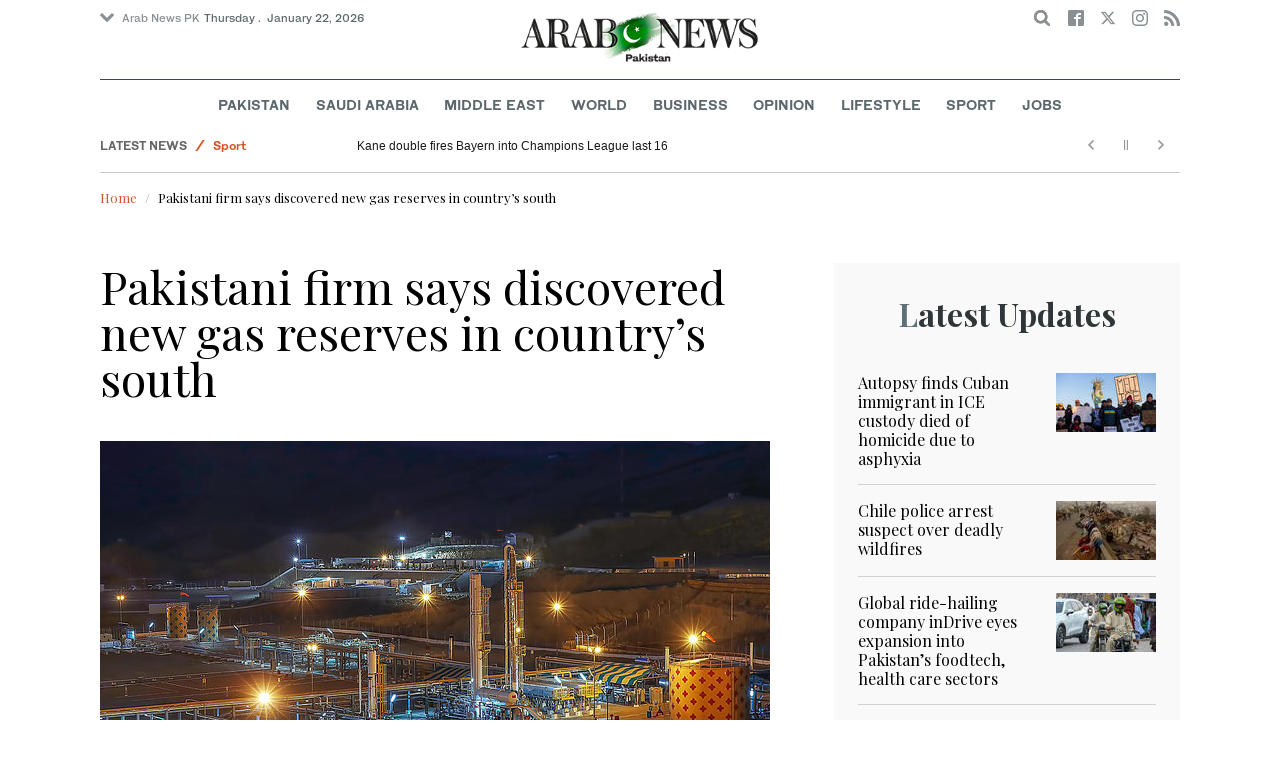

--- FILE ---
content_type: text/html; charset=utf-8
request_url: https://www.arabnews.pk/node/2229371/pakistan
body_size: 16550
content:
<!--60236--><!doctype html>
<html itemscope itemtype="http://schema.org/Webpage" class="no-js" lang="en" dir="ltr">

<head>
  <script async src="https://cdn.onthe.io/io.js/VLpTs7YbQBN4"></script>
  <meta http-equiv="X-UA-Compatible" content="IE=Edge,chrome=1" />
  <meta charset="utf-8" />
  <meta http-equiv="Content-Type" content="text/html; charset=utf-8" />
<link rel="shortcut icon" href="https://www.arabnews.pk/sites/default/files/index.png" type="image/png" />
<meta name="description" content="ISLAMABAD: An Islamabad-based petroleum exploration and lease company on Monday announced it has discovered gas reserves in the southern Pakistani province of Sindh that will “positively contribute” to mitigating the country’s energy demand and supply gap from indigenous resources. Oil and gas make up the largest portion of Pakistan’s imports and the cash-strapped South Asian" />
<meta name="abstract" content="Get the latest breaking news and headlines from the largest Arab News website. Get world news, sport news, business news, entertainment, lifestyle, video and photos." />
<meta name="rights" content="Arab News" />
<link rel="canonical" href="https://www.arabnews.pk/node/2229371/pakistan" />
<link rel="shortlink" href="https://arab.news/rq3r6" />
<meta http-equiv="content-language" content="en" />
<meta property="fb:app_id" content="331299401208963" />
<meta property="og:site_name" content="Arab News PK" />
<meta property="og:type" content="article" />
<meta property="og:title" content="Pakistani firm says discovered new gas reserves in country’s south" />
<meta property="og:url" content="https://arab.news/rq3r6" />
<meta property="og:description" content="ISLAMABAD: An Islamabad-based petroleum exploration and lease company on Monday announced it has discovered gas reserves in the southern Pakistani province of Sindh that will “positively contribute” to mitigating the country’s energy demand and supply gap from indigenous resources. Oil and gas make up the largest portion of Pakistan’s imports and the cash-strapped South Asian country has been hit with widespread gas blackouts after several failed attempts to buy gas from the expensive international spot market." />
<meta property="og:updated_time" content="2023-01-09T22:12:37+03:00" />
<meta property="og:image" content="https://www.arabnews.pk/sites/default/files/styles/660x371_watermarkpakistan/public/main-image/2023/01/09/3621286-1014383573.jpg?itok=CV__QQyJ" />
<meta property="og:image:url" content="https://www.arabnews.pk/sites/default/files/styles/660x371_watermarkpakistan/public/main-image/2023/01/09/3621286-1014383573.jpg?itok=CV__QQyJ" />
<meta name="twitter:card" content="summary_large_image" />
<meta name="twitter:site" content="@Arab_News" />
<meta name="twitter:site:id" content="69172612" />
<meta name="twitter:creator" content="@Arab_News" />
<meta name="twitter:creator:id" content="69172612" />
<meta name="twitter:title" content="Pakistani firm says discovered new gas reserves in country’s south" />
<meta name="twitter:url" content="https://arab.news/rq3r6" />
<meta name="twitter:description" content="ISLAMABAD: An Islamabad-based petroleum exploration and lease company on Monday announced it has discovered gas reserves in the southern Pakistani province of Sindh that will “positively contribute”" />
<meta name="twitter:image" content="https://www.arabnews.pk/sites/default/files/styles/660x371_watermarkpakistan/public/main-image/2023/01/09/3621286-1014383573.jpg?itok=CV__QQyJ" />
<meta property="article:published_time" content="2023-01-09T22:12:37+03:00" />
<meta property="article:modified_time" content="2023-01-09T22:12:37+03:00" />
<meta itemprop="name" content="Pakistani firm says discovered new gas reserves in country’s south" />
<meta itemprop="description" content="ISLAMABAD: An Islamabad-based petroleum exploration and lease company on Monday announced it has discovered gas reserves in the southern Pakistani province of Sindh that will “positively contribute” to mitigating the country’s energy demand and supply gap from indigenous resources. Oil and gas make up the largest portion of Pakistan’s imports and the cash-strapped South Asian country has been hit with widespread gas blackouts after several failed attempts to buy gas from the expensive international spot market." />
<meta itemprop="image" content="https://www.arabnews.pk/sites/default/files/styles/660x371_watermarksaudi/public/main-image/2023/01/09/3621286-1014383573.jpg?itok=6Me7C3F9" />
  <meta name="viewport" content="width=device-width, initial-scale=1.0" />
  <title>Pakistani firm says discovered new gas reserves in country’s south | Arab News PK</title>
  <link type="text/css" rel="stylesheet" href="https://www.arabnews.pk/sites/default/files/css/css_lQaZfjVpwP_oGNqdtWCSpJT1EMqXdMiU84ekLLxQnc4.css" media="all" />
<link type="text/css" rel="stylesheet" href="https://www.arabnews.pk/sites/default/files/css/css_BufjjoOnuJh6uJQVVMb4QWQv-KnWx_lG0GDvc10vDV0.css" media="all" />
<link type="text/css" rel="stylesheet" href="https://www.arabnews.pk/sites/default/files/css/css_UUNq-h4nXBp47kiN_tBve5abMjVNmcs-SogmBCp1EOo.css" media="all" />
<link type="text/css" rel="stylesheet" href="https://www.arabnews.pk/sites/default/files/css/css_S1iRH6pqoG9ST_lbfSWVGomZyltRnNkxe_nNTRnjQs0.css" media="all" />
  <script type="text/javascript" src="https://www.arabnews.pk/sites/all/modules/jquery_update/replace/jquery/1.7/jquery.min.js?v=1.7.2"></script>
<script type="text/javascript" src="https://www.arabnews.pk/misc/jquery-extend-3.4.0.js?v=1.7.2"></script>
<script type="text/javascript" src="https://www.arabnews.pk/misc/jquery-html-prefilter-3.5.0-backport.js?v=1.7.2"></script>
<script type="text/javascript" src="https://www.arabnews.pk/misc/jquery.once.js?v=1.2"></script>
<script type="text/javascript" src="https://www.arabnews.pk/misc/drupal.js?t819vn"></script>
<script type="text/javascript" src="https://www.arabnews.pk/sites/all/modules/jquery_update/replace/ui/external/jquery.cookie.js?v=67fb34f6a866c40d0570"></script>
<script type="text/javascript" src="https://www.arabnews.pk/sites/all/modules/jquery_update/replace/misc/jquery.form.min.js?v=2.69"></script>
<script type="text/javascript" src="https://www.arabnews.pk/sites/all/modules/dialog/misc/ajax.js?v=7.82"></script>
<script type="text/javascript" src="https://www.arabnews.pk/sites/all/modules/jquery_update/js/jquery_update.js?v=0.0.1"></script>
<script type="text/javascript" src="https://www.arabnews.pk/sites/all/modules/ajax_links_api/ajax_links_api.js?t819vn"></script>
<script type="text/javascript" src="https://www.arabnews.pk/sites/all/modules/fb_instant_articles/modules/fb_instant_articles_display/js/admin.js?t819vn"></script>
<script type="text/javascript">
<!--//--><![CDATA[//><!--
  window.most_article = function (period, folder_type) {
      jQuery.getJSON('https://www.arabnews.com/sites/default/files/'+folder_type+'/'+period+'.json?v='+(new Date).getTime(), function(data) {
        var _url ='https://www.arabnews.com/sites/default/files/'+folder_type+'/'+period+'.json';
          //console.log(_url);
          //console.log(data);
          var html="";
          jQuery.each(data.articles.list, function(i,item){
          var _number_view = "";
          if(folder_type == "mostread"){
            _number_view = item.pageviews;
          } else{
            _number_view = item.facebook;
          }
          var _nid_article =  item.url.split("/"); 
          var _img_public = item.type_article.split("public://");

          //console.log(_img_public);

          if(_img_public.length == 2){
            var _img_most = 'https://www.arabnews.com/sites/default/files/'+_img_public[1];
            
          } else if (_img_public.length == 1){
            var _img_most = item.type_article;
          }
          html +='<div class="object-item" data-nid="'+_nid_article[2]+'"><div class="media-object"><div class="media-object-section"><div class="media-object-img"><a href="'+item.url+'"><img title="'+item.page+'" alt="'+item.page+'" width="100" src="'+_img_most+'"></a></div><div class="meta-area"><span class="views-count  views-count-placeholder nid-'+_nid_article[2]+'"><i class="icomoon-icon icon-views"></i> <span>'+_number_view+'</span></span></div></div><div class="media-object-section"><h6 class="font-bold"><a href="'+item.url+'">'+item.page+'</a></h6></div></div>';
              if (i == 5){
              return false;
              }    
          });
          var _div_id ='#share_'+folder_type+'_'+period;
          jQuery(_div_id).append(html);
      });
    }
//--><!]]>
</script>
<script type="text/javascript" src="https://www.arabnews.pk/sites/all/modules/views_ajax_get/views_ajax_get.js?t819vn"></script>
<script type="text/javascript" src="https://www.arabnews.pk/sites/all/modules/views/js/base.js?t819vn"></script>
<script type="text/javascript" src="https://www.arabnews.pk/misc/progress.js?v=7.82"></script>
<script type="text/javascript" src="https://www.arabnews.pk/sites/all/modules/views/js/ajax_view.js?t819vn"></script>
<script type="text/javascript" src="https://www.arabnews.pk/sites/all/modules/gd_infinite_scroll/js/gd_infinite_scroll.js?t819vn"></script>
<script type="text/javascript" src="https://www.arabnews.pk/sites/all/modules/hide_submit/js/hide_submit.js?t819vn"></script>
<script type="text/javascript">
<!--//--><![CDATA[//><!--
jQuery.extend(Drupal.settings, {"basePath":"\/","pathPrefix":"","ajaxPageState":{"theme":"narabnewspk","theme_token":"FZg7vRBS7SktO0EBehnlF6hsOWOJM9GmxtjIPpku5s0","jquery_version":"1.7","js":{"sites\/all\/modules\/jquery_update\/replace\/jquery\/1.7\/jquery.min.js":1,"misc\/jquery-extend-3.4.0.js":1,"misc\/jquery-html-prefilter-3.5.0-backport.js":1,"misc\/jquery.once.js":1,"misc\/drupal.js":1,"sites\/all\/modules\/jquery_update\/replace\/ui\/external\/jquery.cookie.js":1,"sites\/all\/modules\/jquery_update\/replace\/misc\/jquery.form.min.js":1,"sites\/all\/modules\/dialog\/misc\/ajax.js":1,"sites\/all\/modules\/jquery_update\/js\/jquery_update.js":1,"sites\/all\/modules\/ajax_links_api\/ajax_links_api.js":1,"sites\/all\/modules\/fb_instant_articles\/modules\/fb_instant_articles_display\/js\/admin.js":1,"0":1,"sites\/all\/modules\/views_ajax_get\/views_ajax_get.js":1,"sites\/all\/modules\/views\/js\/base.js":1,"misc\/progress.js":1,"sites\/all\/modules\/views\/js\/ajax_view.js":1,"sites\/all\/modules\/gd_infinite_scroll\/js\/gd_infinite_scroll.js":1,"sites\/all\/modules\/hide_submit\/js\/hide_submit.js":1},"css":{"modules\/system\/system.base.css":1,"sites\/all\/modules\/ajax_links_api\/ajax_links_api.css":1,"sites\/all\/modules\/date\/date_api\/date.css":1,"sites\/all\/modules\/date\/date_popup\/themes\/datepicker.1.7.css":1,"sites\/all\/modules\/date\/date_repeat_field\/date_repeat_field.css":1,"sites\/all\/modules\/ckeditor\/css\/ckeditor.css":1,"sites\/all\/modules\/ctools\/css\/ctools.css":1,"sites\/all\/modules\/gd_infinite_scroll\/css\/gd_infinite_scroll.css":1,"sites\/all\/modules\/hide_submit\/css\/hide_submit.css":1,"sites\/all\/themes\/narabnewspk\/assets\/css\/app.css":1}},"ajax_links_api":{"selector":"#content","trigger":".ajax-link","negative_triggers":"#toolbar a","html5":0,"vpager":1},"viewsAjaxGet":["ticker"],"views":{"ajax_path":"\/views\/ajax","ajaxViews":{"views_dom_id:fd07a857d3fdce6f1adff3077df14cc0":{"view_name":"ticker","view_display_id":"block_1","view_args":"","view_path":"node\/2229371","view_base_path":"ticker-json","view_dom_id":"fd07a857d3fdce6f1adff3077df14cc0","pager_element":0}}},"urlIsAjaxTrusted":{"\/views\/ajax":true,"\/node\/2229371\/pakistan":true},"gd_infinite_scroll":{"1":{"img_path":"https:\/\/www.arabnews.pk\/sites\/all\/modules\/gd_infinite_scroll\/images\/ajax-loader.gif","name":"node_scroll","pager_selector":"ul.pager","next_selector":"li.pager-next a:first","content_selector":".view-id-full_content_display","items_selector":".cell","load_more":0,"load_more_markup":"\u003Cbutton class=\u0022load-more\u0022\u003ELoad more\u003C\/button\u003E","ajax_pager":0,"database_override":true,"url":"node\/*"}},"hide_submit":{"hide_submit_status":true,"hide_submit_method":"disable","hide_submit_css":"hide-submit-disable","hide_submit_abtext":"","hide_submit_atext":"","hide_submit_hide_css":"hide-submit-processing","hide_submit_hide_text":"Processing...","hide_submit_indicator_style":"expand-left","hide_submit_spinner_color":"#000","hide_submit_spinner_lines":12,"hide_submit_hide_fx":0,"hide_submit_reset_time":5000}});
//--><!]]>
</script>
  <!-- <link rel="stylesheet" media="print" src="/sites/all/themes/narabnewspk/assets/css/print_stylesheet.css" /> -->
  <script src="/sites/all/themes/narabnewspk/assets/js/Pageviews-2.0.js?afdeeasf"></script>
     
  <script type='text/javascript'>
    var d_site = d_site || '7E7526088960047A3792A35A';
  </script>
  <script src='//widget.privy.com/assets/widget.js'></script>
  
  <!-- Remove view count from pk-->
  <style type="text/css">
    .views-count-placeholder {
      display: none !important;
    }
  </style>
  <script>
    (function(w, d, s, l, i) {
      w[l] = w[l] || [];
      w[l].push({
        'gtm.start': new Date().getTime(),
        event: 'gtm.js'
      });
      var f = d.getElementsByTagName(s)[0],
        j = d.createElement(s),
        dl = l != 'dataLayer' ? '&l=' + l : '';
      j.async = true;
      j.src =
        'https://www.googletagmanager.com/gtm.js?id=' + i + dl;
      f.parentNode.insertBefore(j, f);
    })(window, document, 'script', 'dataLayer', 'GTM-K2V74X2');
  </script>
  <script type="text/javascript">
    !(function(p,l,o,w,i,n,g){
        if(!p[i]){
            p[i]=p[i]||[];
            p[i].push(i);
            p[i]=function(){(p[i].q=p[i].q||[]).push(arguments);};
            p[i].q=p[i].q||[];
            n=l.createElement(o);
            g=l.getElementsByTagName(o)[0];
            n.async=1;
            n.src=w;
            g.parentNode.insertBefore(n, g);
            n.onload = function() {
                window.l5plow.initTag('24', 1800, '', 'tracker.srmg-cdp.com');

                window.l5plow('enableFormTracking');
                window.l5plow('trackPageView');
            };
        }
    })(window, document, "script", "https://js.l5id.com/l5v3s.js", "l5track");
  </script>
  <script src="/srpc.js?ssss"></script>
  <!-- Start GPT Tag -->
  <script async="async" src="https://securepubads.g.doubleclick.net/tag/js/gpt.js"></script>
  <script>
    window.googletag = window.googletag || {
      cmd: []
    };
    var anchorSlot;

    function isMobileDevice() {
      return /Android|webOS|iPhone|iPod|BlackBerry|IEMobile|Opera Mini/i.test(navigator.userAgent);
    }
    googletag.cmd.push(function() {
      var isDesktop = !isMobileDevice() && window.innerWidth > 1024;
      var isTablet = window.innerWidth > 767 && window.innerWidth <= 1024;
      var isMobile = isMobileDevice();

      

      var topMapping = googletag.sizeMapping()
        .addSize([1080, 0], [
          [728, 90],
          [970, 90],
          [970, 250]
        ])
        .addSize([750, 400], [
          [728, 90],
          [970, 250],
          [970, 50]
        ])
        .addSize([470, 400], [
          [320, 50],
          [320, 100],
          [300, 100],
          [300, 50]
        ])
        .addSize([0, 0], [
          [320, 50],
          [320, 100],
          [300, 100],
          [320, 50]
        ])
        .build();

      var midMapping = googletag.sizeMapping()
        .addSize([1080, 0], [
          [300, 250],
          [336, 280],
          [300, 600],
          [160, 600]
        ])
        .addSize([750, 400], [
          [300, 250],
          [336, 280],
          [300, 600],
          [160, 600]
        ])
        .addSize([470, 400], [
          [300, 250],
          [336, 280],
          [250, 250],
          [200, 200]
        ])
        .addSize([0, 0], [
          [300, 250],
          [336, 280],
          [250, 250],
          [200, 200]
        ])
        .build();

      var bottomMapping = googletag.sizeMapping()
        .addSize([1080, 0], [
          [336, 280],[300, 250]
        ])
        .addSize([750, 400], [
          [250, 250],
          [300, 250],
          [336, 280]
        ])
        .addSize([470, 400], [
          [300, 250],
          [250, 250],
          [320, 100],
          [200, 200],
          [336, 280]
        ])
        .addSize([0, 0], [
          [320, 50],
          [250, 250],
          [200, 200],
          [320, 100],
          [336, 280]
        ])
        .build();

      googletag.defineSlot('/5910/Arabnewspk/Pakistan', [1, 1], 'div-gpt-ad-3341368-0').addService(googletag.pubads());

      googletag.defineOutOfPageSlot('/5910/Arabnewspk/Pakistan', 'div-gpt-ad-3341368-1')
        .addService(googletag.pubads());

      googletag.defineSlot('/5910/Arabnewspk/Pakistan', [
          [728, 90],
          [970, 90],
          [970, 250],
          [970, 90],
          [320, 50],
          [320, 100],
          [300, 100],
          [300, 50]
        ], 'div-gpt-ad-3341368-2')
        .defineSizeMapping(topMapping)
        .setTargeting('position', 'atf')
        .addService(googletag.pubads());

      googletag.defineSlot('/5910/Arabnewspk/Pakistan', [
          [300, 250],
          [336, 280],
          [300, 600],
          [160, 600],
          [250, 250],
          [200, 200]
        ], 'div-gpt-ad-3341368-3')
        .defineSizeMapping(midMapping)
        .setTargeting('position', 'Mid1')
        .addService(googletag.pubads());

      googletag.defineSlot('/5910/Arabnewspk/Pakistan', [
          [300, 250],
          [336, 280],
          [300, 600],
          [160, 600],
          [250, 250],
          [200, 200],
          ['Fluid']
        ], 'div-gpt-ad-3341368-4')
        .defineSizeMapping(midMapping)
        .setTargeting('position', 'Mid2')
        .addService(googletag.pubads());

      googletag.defineSlot('/5910/Arabnewspk/Pakistan', [
          [300, 250],
          [250, 250],
          [336, 280],
          [320, 50],
          [320, 100],
          [200, 200],
          ['Fluid']
        ], 'div-gpt-ad-3341368-5')
        .defineSizeMapping(bottomMapping)
        .setTargeting('position', 'btf')
        .addService(googletag.pubads());


      if (document.body.clientWidth <= 1024) {
        anchorSlot = googletag.defineOutOfPageSlot(
          '/5910/Arabnewspk/business', googletag.enums.OutOfPageFormat.BOTTOM_ANCHOR);
      }
      if (anchorSlot) {
        anchorSlot
          .setTargeting('Page', 'Pakistan')
          .addService(googletag.pubads());
      }

      // Configure page-level targeting.
      googletag.pubads().setTargeting('Page', ['Article']);
      googletag.pubads().setTargeting('url', [window.location.pathname]);
      googletag.pubads().enableLazyLoad({
        // Fetch slots within 2 viewports.
        fetchMarginPercent: 200,
        // Render slots within 1 viewports.
        renderMarginPercent: 100,
        mobileScaling: 2.0
      });
            var ppid = '3b6722888723c825965546f8ca1c5bc03ebc45bcae577a194129319000ad0156';
      googletag.pubads().setPublisherProvidedId(ppid);
      googletag.pubads().enableSingleRequest();
      googletag.pubads().collapseEmptyDivs();
      googletag.pubads().setCentering(true);
      googletag.enableServices();
    });

    // networkCode is provided
    window.googletag = window.googletag || {
      cmd: []
    };
    googletag.secureSignalProviders = googletag.secureSignalProviders || [];
    googletag.secureSignalProviders.push({
      networkCode: "5910",
      collectorFunction: () => {
        // ...custom signal generation logic...
        return Promise.resolve("signal");
      },
    });
  </script>
  <script async src="//pahter.tech/c/arabnews.pk.js"></script>
  <script async src="https://serving.srmg.com/player/srmgads.js"></script>
  <script data-playerPro="current">(function(){var s=document.querySelector('script[data-playerPro="current"]');s.removeAttribute("data-playerPro");(playerPro=window.playerPro||[]).push({id:"vzQlgZN6vogT",after:s});})();</script>
</head>

<body class="html not-front not-logged-in no-sidebars page-node page-node- page-node-2229371 node-type-rbitem domain-www-arabnews-pk" >
  <!-- Google Tag Manager (noscript) -->
  <noscript><iframe src="https://www.googletagmanager.com/ns.html?id=GTM-K2V74X2" height="0" width="0" style="display:none;visibility:hidden"></iframe></noscript>
  <!-- End Google Tag Manager (noscript) -->
  <div id="main-wrap">

    <div id='div-gpt-ad-3341368-0'>
      <script>
        googletag.cmd.push(function() {
          onDvtagReady(function () { googletag.display('div-gpt-ad-3341368-0'); });
        });
      </script>
    </div>

    <div id='div-gpt-ad-3341368-1'>
      <script>
        googletag.cmd.push(function() {
          onDvtagReady(function () { googletag.display('div-gpt-ad-3341368-1'); });
        });
      </script>
    </div>
    <div canvas="container">
      <div class="container">
        <div id="sb-blocker"></div>
                <script>
  jQuery.ajax({
    url: '/views/ajax',
    type: 'post',
    data: {
      view_name: 'ticker',
      view_display_id: 'block_2', //your display id
      view_args: {}, // your views arguments
    },
    dataType: 'json',
    success: function(response) {
      if (response[1] !== undefined) {
        jQuery('.break-news-header').append(response[1].data);
        // Drupal.attachBehaviors();
        //  Drupal.attachBehaviors($('#raayleft'), Drupal.settings);
      }

    },
    complete: function() {
      // jQuery(".author-slick").slick("getSlick").refresh();
    }
  });
</script>
<header id="main-header">
  <div id="sticky-header-waypoint">
    <div class="break-news-header show-for-large">
          </div>
    <div class="sticky-header-spacer"></div>
    <div class="main-header-before show-for-medium">
      <div class="grid-container">
        <div class="grid-x grid-margin-x">
          <div class="cell shrink show-for-medium-only">
            <button class="toggle-nav-panel" type="button" aria-label="Menu" aria-controls="navigation"><i class="icomoon-icon icon-hamburger"></i></button>
          </div>
          <div class="cell auto">
            <div class="dropdown-wrapper">
              <button class="dropdown button small" type="button"><i class="icomoon-icon icon-arrow-down"></i>Arab News PK</button>
              <div class="dropdown-menu">
                <ul class="menu vertical">
                  <li><a href="http://www.arabnews.com/">Arab News</a></li>
                  <li><a href="http://www.arabnews.jp/">Arab News JP</a></li>
                  <li><a href="https://www.arabnews.fr/">Arab News FR</a></li>
                </ul>
              </div>
            </div>
            <div class="current-date">
               <time>Thursday .  January 22, 2026 </time>            </div>
          </div>
          <div class="cell shrink">
            <div class="text-right">
              <div class="holder-area">
                <div class="search-area">
                  <form class="searchbox" action="/node/2229371/pakistan" method="post" id="search-block-form" accept-charset="UTF-8"><div><div class="container-inline">
      <h2 class="element-invisible">Search form</h2>
    <div class="form-item form-type-textfield form-item-search-block-form">
  <label class="element-invisible" for="edit-search-block-form--2">Search </label>
 <input title="Enter the terms you wish to search for." placeholder="Search here ..." class="searchbox-input form-text" onkeyup="buttonUp();" type="text" id="edit-search-block-form--2" name="search_block_form" value="" size="15" maxlength="128" />
</div>
<div class="form-actions form-wrapper" id="edit-actions"><input class="searchbox-submit form-submit" type="submit" id="edit-submit" name="op" value="" /><span class="searchbox-icon"><i class="icomoon-icon icon-search"></i></span></div><input type="hidden" name="form_build_id" value="form-k80tnd6FYhDt6DhIhVsY3UvhwosB1WecNl19Y_8Z6wI" />
<input type="hidden" name="form_id" value="search_block_form" />
</div>
</div></form>                </div>
              </div>
              <div class="socials-area">
                <div class="socials-btns">
                  <a href="https://www.facebook.com/arabnewspk/" class="social-btn facebook-btn-hover" target="_blank"><i class="icomoon-icon icon-facebook"></i></a>
                  <a href="https://twitter.com/arabnewspk/" class="social-btn twitter-btn-hover" target="_blank"><i class="icomoon-icon icon-twitter"></i></a>
                  <a href="https://www.instagram.com/arabnewspk/" class="social-btn instagram-btn-hover" target="_blank"><i class="icomoon-icon icon-instagram"></i></a>
                  <!-- <a href="https://plus.google.com/+arabnews" class="social-btn"><i class="icomoon-icon icon-googleplus"></i></a> -->
                  <a href="/rss" class="social-btn" target="_blank"><i class="icomoon-icon icon-rss"></i></a>
                </div>
              </div>
            </div>
          </div>
        </div>
      </div>
    </div>

    <div class="main-header-inner show-for-medium">
      <div class="grid-container">
        <div class="grid-x grid-margin-x align-center">
          <div class="cell shrink">
            <div class="logo">
              <a href="/"><img src="/sites/all/themes/narabnewspk/assets/img/logo-pk.png?sdsa" alt="Logo"></a>
            </div>
            <div class="banner">
              Pakistan Edition
            </div>
          </div>
        </div>
      </div>
    </div>
    <div id="area-to-stick">
      <div class="grid-x gutters-1x align-justify align-middle">
        <div class="cell shrink hide-for-large">
          <button class="toggle-nav-panel" type="button" aria-label="Menu" aria-controls="navigation"><i class="icomoon-icon icon-hamburger"></i></button>
        </div>
        <div class="cell shrink">
          <div class="logo">
            <a href="/"><img src="/sites/all/themes/narabnewspk/assets/img/logo-pk-no-txt.png" alt="Logo"></a>
          </div>
          <div class="banner">Pakistan Edition</div>
        </div>
        <div class="cell auto show-for-large">
          <nav class="nav-container">
            <ul class="menu align-center show-for-medium"><li class="first leaf saudi-arabia-theme-bg-hover menu-17541"><a href="/Pakistan">Pakistan</a></li>
<li class="leaf middle-east-theme-bg-hover menu-17546"><a href="/saudiarabia">Saudi Arabia</a></li>
<li class="leaf menu-17651"><a href="/middleeast">Middle East</a></li>
<li class="leaf world-theme-bg-hover menu-17551"><a href="/world">World</a></li>
<li class="leaf economy-theme-bg-hover menu-17556"><a href="/economy">Business</a></li>
<li class="leaf menu-17631"><a href="/opinion">Opinion</a></li>
<li class="leaf lifestyle-theme-bg-hover menu-17586"><a href="/lifestyle">Lifestyle</a></li>
<li class="leaf sports-theme-bg-hover menu-17581"><a href="/sport">Sport</a></li>
<li class="last leaf menu-17681"><a href="http://careers.arabnews.com">Jobs</a></li>
</ul>          </nav>
        </div>
        <div class="cell shrink">
          <div class="subheader-block text-right">
            <div class="holder-area">
              <div class="search-area">
                <form class="searchbox" action="/node/2229371/pakistan" method="post" id="search-block-form--2" accept-charset="UTF-8"><div><div class="container-inline">
      <h2 class="element-invisible">Search form</h2>
    <div class="form-item form-type-textfield form-item-search-block-form">
  <label class="element-invisible" for="edit-search-block-form--4">Search </label>
 <input title="Enter the terms you wish to search for." placeholder="Search here ..." class="searchbox-input form-text" onkeyup="buttonUp();" type="text" id="edit-search-block-form--4" name="search_block_form" value="" size="15" maxlength="128" />
</div>
<div class="form-actions form-wrapper" id="edit-actions--2"><input class="searchbox-submit form-submit" type="submit" id="edit-submit--2" name="op" value="" /><span class="searchbox-icon"><i class="icomoon-icon icon-search"></i></span></div><input type="hidden" name="form_build_id" value="form-eXDHQPiQG7tFPXEv3ctkcb_OnbQglTaxB6GjkHWWyF0" />
<input type="hidden" name="form_id" value="search_block_form" />
</div>
</div></form>              </div>
            </div>
            <div class="socials-area show-for-medium">
              <div class="socials-btns">
                <a href="https://www.facebook.com/arabnewspk" class="social-btn facebook-btn-hover" target="_blank"><i class="icomoon-icon icon-facebook"></i></a>
                <a href="https://twitter.com/arabnewspk" class="social-btn twitter-btn-hover" target="_blank"><i class="icomoon-icon icon-twitter"></i></a>
                <a href="https://www.instagram.com/arabnewspk" class="social-btn instagram-btn-hover" target="_blank"><i class="icomoon-icon icon-instagram"></i></a>
                <!--  <a href="https://plus.google.com/+arabnews" class="social-btn"><i class="icomoon-icon icon-googleplus"></i></a> -->
                <a href="/rss" class="social-btn" target="_blank"><i class="icomoon-icon icon-rss"></i></a>
              </div>
            </div>
          </div>
        </div>
      </div>
    </div>
    <div id="sticky-header" canvas="">
      <div class="ad-block ad-block-header block-wrapper show-for-large" id="leaderboard" data-duration="2">
        <div class="block-wrapper__content">
          <div class="ad-block__holder small text-center">
          
              
          <script>
            if (!isMobileDevice()) {
                document.write("<div id='div-gpt-ad-3341368-2'></div>");
                  googletag.cmd.push(function() { 
                      onDvtagReady(function () { googletag.display('div-gpt-ad-3341368-2'); }); 
                  });
              }
        
          </script>
  
          </div>
        </div>
      </div>
      <!-- STICKY TOP AD -->
      <div class="ad-block ad-block-header block-wrapper hide-for-large" id="leaderboardSm" data-duration="2">
        <div class="block-wrapper__content">
          <div class="ad-block__holder small text-center">
                <script>
                  if (isMobileDevice()) {
                document.write("<div id='div-gpt-ad-3341368-2'></div>");
                  googletag.cmd.push(function() { 
                      onDvtagReady(function () { googletag.display('div-gpt-ad-3341368-2'); }); 
                  });
              }
        
                </script>

          </div>
        </div>
      </div>
    </div>
    <div class="break-news-header show-for-medium-only">
          </div>
    <div class="main-header-after show-for-large">
      <div class="grid-container">
        <div class="grid-x grid-margin-x">
          <div class="cell">
            <nav class="nav-container">
              <ul class="menu align-center show-for-medium"><li class="first leaf saudi-arabia-theme-bg-hover menu-17541"><a href="/Pakistan">Pakistan</a></li>
<li class="leaf middle-east-theme-bg-hover menu-17546"><a href="/saudiarabia">Saudi Arabia</a></li>
<li class="leaf menu-17651"><a href="/middleeast">Middle East</a></li>
<li class="leaf world-theme-bg-hover menu-17551"><a href="/world">World</a></li>
<li class="leaf economy-theme-bg-hover menu-17556"><a href="/economy">Business</a></li>
<li class="leaf menu-17631"><a href="/opinion">Opinion</a></li>
<li class="leaf lifestyle-theme-bg-hover menu-17586"><a href="/lifestyle">Lifestyle</a></li>
<li class="leaf sports-theme-bg-hover menu-17581"><a href="/sport">Sport</a></li>
<li class="last leaf menu-17681"><a href="http://careers.arabnews.com">Jobs</a></li>
</ul>            </nav>
          </div>
        </div>
      </div>
    </div>

    
    
  </div>
</header>
        <script type="application/ld+json">
  {"@context":"http:\/\/schema.org","@type":"NewsArticle","mainEntityOfPage":{"@type":"WebPage","@id":"https:\/\/www.arabnews.pk\/node\/2229371"},"url":"https:\/\/www.arabnews.pk\/node\/2229371","potentialAction":{"@type":"SearchAction","target":"https:\/\/www.arabnews.com\/search\/site\/{search_term_string}","query-input":"required name=search_term_string"},"headline":"Pakistani firm says discovered new gas reserves in country\u2019s south","articleBody":"\u003Cp\u003E\r\n\tISLAMABAD: An Islamabad-based petroleum exploration and lease company on Monday announced it has discovered gas reserves in the southern Pakistani province of Sindh that will \u201cpositively contribute\u201d to mitigating the country\u2019s energy demand and supply gap from indigenous resources.\u003C\/p\u003E\r\n\r\n\u003Cp\u003E\r\n\tOil and gas make up the largest portion of Pakistan\u2019s imports and the cash-strapped South Asian country has been hit with widespread gas blackouts after several failed attempts to buy gas from the expensive international spot market.\u003C\/p\u003E\r\n\r\n\u003Cp\u003E\r\n\tPakistan tried to get a long-term deal at more reasonable prices, but that hasn\u2019t materialized, according to Bloomberg. Local media has also reported that oil supplies remain tenuous owing to difficulties in paying for imports.\u003C\/p\u003E\r\n\r\n\u003Cp\u003E\r\n\tIn a statement shared with the Pakistan Stock Exchange (PSX) on Monday, the Mari Petroleum Company Limited, an integrated exploration and production company that is operating the country\u2019s second-largest gas reservoir, said it had discovered reserves in Sindh\u2019s Ghotki district as a result of its exploratory efforts.\u003C\/p\u003E\r\n\r\n\u003Cp\u003E\r\n\t\u201cMari Petroleum Company Limited (MPCL), the Operator of Mari Development \u0026amp; Production Lease (Mari D\u0026amp;PL) with 100 percent working interest, is pleased to announce a gas discovery resulting from its exploratory efforts at Mari Ghazij-1 Exploration Well, drilled in Mari D\u0026amp;PL, located in District Ghotki, Sindh Province,\u201d the statement read.\u003C\/p\u003E\r\n\r\n\u003Cp\u003E\r\n\t\u201cThe said discovery in Mari D\u0026amp;PL shows the commitment of MPCL to exploit the hydrocarbon (HC) potential of the Lease and aggressive exploration strategy. It has opened a new avenue and will positively contribute to mitigating energy demand and supply gap from indigenous resources and will add to the hydrocarbon reserves base of MPCL and the Country.\u201d\u003C\/p\u003E\r\n\r\n\u003Cp\u003E\r\n\tLast month, the Oil \u0026amp; Gas Development Company Limited (OGDCL), a leading Pakistani exploration and production firm, announced the discovery of oil and gas reserves in the Sanghar district of Sindh.\u003C\/p\u003E\r\n\r\n\u003Cp\u003E\r\n\tGas shortages always intensify in Pakistan with the arrival of winter. Pakistan needs 4.1 billion cubic feet per day (bcfd) of gas, with winter demand peaking to around 4.5 bcfd against a production of 3.22 bcfd. The shortfall is bridged through LNG imports.\u003C\/p\u003E\r\n\r\n\u003Cp\u003E\r\n\tPakistan began importing LNG seven years ago. However, the price of the commodity in the international spot or short-term market rose from the lows of $2 per million British thermal units (mmBtu) in 2020 to the highs of $57 in August last year after demand in Europe surged, pushing Islamabad out of the market.\u003C\/p\u003E\r\n","articleSection":null,"image":{"@type":"ImageObject","url":"https:\/\/www.arabnews.pk\/sites\/default\/files\/styles\/n_670_395\/public\/main-image\/2023\/01\/09\/3621286-1014383573.jpg?itok=-Pg4tmpS","width":"600","height":"400"},"commentCount":"0","datePublished":"2023-01-9 22:10:39","dateModified":"2023-01-9 22:12:37","author":{"@type":"Person","name":"Arab News Pakistan"},"publisher":{"@type":"Organization","name":"Arabnews","logo":{"@type":"ImageObject","url":"https:\/\/www.arabnews.com\/sites\/all\/themes\/arabnews\/assets\/img\/logo.png","width":"270","height":"80"}}}</script>
<script>
  window.dataLayer = window.dataLayer || [];
  dataLayer.push({
    event: 'custom_page_view',
    page_type: "content - article",
    article_id: "2229371",
    article_category: "Pakistan",
    article_author: "Arab News Pakistan",
    article_publish_date: "2023-01-9 22:10:39",
    article_length: "385",
    tags: "[#gas,natural gas]"
  });
</script>
<main>
  <div class="news-ticker-area hide-for-small-only">
    <div class="grid-container">
      <div class="grid-x grid-margin-x">
        <div class="cell">
          <div class="view view-ticker view-id-ticker view-display-id-block_1 view-dom-id-fd07a857d3fdce6f1adff3077df14cc0">
        
  
  
      <div class="view-content">
      <div id="news-ticker" style="height: 30px; overflow: hidden;">
	<ul data-vr-zone="Ticker">
					<li data-category="Latest News" data-subcategory="<a href='/taxonomy/term/3'>World</a>" data-color="d85229"><a href="/node/2630187/world">Autopsy finds Cuban immigrant in ICE custody died of homicide due to asphyxia</a></li>					<li data-category="Latest News" data-subcategory="<a href='/taxonomy/term/3'>World</a>" data-color="d85229"><a href="/node/2630186/world">Chile police arrest suspect over deadly wildfires</a></li>					<li data-category="Latest News" data-subcategory="<a href='/taxonomy/term/60236'>Pakistan</a>" data-color="d85229"><a href="/node/2630185/pakistan">Global ride-hailing company inDrive eyes expansion into Pakistan’s foodtech, health care sectors</a></li>					<li data-category="Latest News" data-subcategory="<a href='/taxonomy/term/5'>Sport</a>" data-color="d85229"><a href="/node/2630177/sport">Kane double fires Bayern into Champions League last 16</a></li>					<li data-category="Latest News" data-subcategory="<a href='/taxonomy/term/5'>Sport</a>" data-color="d85229"><a href="/node/2630176/sport">Lopez double fires Barcelona to 4-2 comeback win at Slavia Prague</a></li>					<li data-category="Latest News" data-subcategory="<a href='/taxonomy/term/5'>Sport</a>" data-color="d85229"><a href="/node/2630173/sport">Preparations intensify for the Hail Toyota International Baja</a></li>					<li data-category="Latest News" data-subcategory="<a href='/taxonomy/term/4'>Business &amp; Economy</a>" data-color="d85229"><a href="/node/2630172/business-economy">‘The future is renewables,’ Indian energy minister tells World Economic Forum</a></li>					<li data-category="Latest News" data-subcategory="<a href='/taxonomy/term/5'>Sport</a>" data-color="d85229"><a href="/node/2630171/sport">Inside Al-Fateh, Saudi Arabia’s community-driven club</a></li>					<li data-category="Latest News" data-subcategory="<a href='/taxonomy/term/1'>Saudi Arabia</a>" data-color="d85229"><a href="/node/2630170/saudi-arabia">Saudi-Yemen program provides $81.2m to operate more than 70 power plants</a></li>					<li data-category="Latest News" data-subcategory="<a href='/taxonomy/term/3'>World</a>" data-color="d85229"><a href="/node/2630168/world">Russia will examine Trump’s ‘Board of Peace’ invite: Putin</a></li>			</ul>
</div>    </div>
  
  
  
  
  
  
</div>        </div>
      </div>
    </div>
  </div>
  <div class="breadcrumbs-wrapper hide-for-small-only">
    <div class="grid-container">
      <div class="grid-x">
        <div class="cell">
          <h2 class="element-invisible">You are here</h2><ul class="breadcrumbs hide-for-small-only wow lightSpeedIn" itemprop="breadcrumb"><li class="breadcrumb-1"><a href="/">Home</a></li><li class="breadcrumb-last current">Pakistani firm says discovered new gas reserves in country’s south</li></ul>                                      </div>
      </div>
    </div>
  </div>
  <div class="articles-entries grid-container small-grid-collapse" style="padding-bottom: 150px;">
    <div class="entry-article-wrapper padding-top-1">
      <div class="grid-x grid-margin-x align-center">

        <div class="cell large-auto">
          <div id="content-articles" class="content-wrap">
            ﻿    <script type="text/javascript">
  var obj = new Pageviews();

  obj.sendView("2229371", "https://www.arabnews.pk/sites/default/files/styles/n_670_395/public/main-image/2023/01/09/3621286-1014383573.jpg?itok=-Pg4tmpS", "Pakistani firm says discovered new gas reserves in country’s south", "/node/2229371/pakistan", function(data) {});
</script>

  <script>
    window._io_config = window._io_config || {};
    window._io_config["0.2.0"] = window._io_config["0.2.0"] || [];
    window._io_config["0.2.0"].push({
      page_url: "http://www.arabnews.pk/node/2229371/pakistan",
      page_url_canonical: "https://www.arabnews.pk/node/2229371/pakistan",
      page_title: "Pakistani firm says discovered new gas reserves in country’s south",
      page_type: "article",
      page_language: "en",
              tag: ["#gas","natural gas"],
            article_authors: ["Arab News Pakistan"],      article_categories: ["Pakistan"],      article_type: "longread",
      article_publication_date: "Mon, 9 Jan 2023 22:10:39 +0300"    });
  </script>

  <div class="pageWrapper">
    <span class='hidden-title' style='display:none'>Pakistani firm says discovered new gas reserves in country’s south</span>
    <span class='hidden-url' style='display:none'>/node/2229371/pakistan</span>
    <div class="entry-article" data-nid="2229371" data-title="Pakistani firm says discovered new gas reserves in country’s south" data-url="/node/2229371/pakistan" data-img="https://www.arabnews.pk/sites/default/files/styles/n_670_395/public/main-image/2023/01/09/3621286-1014383573.jpg?itok=-Pg4tmpS">

      
      

      <div class="entry-title padding-horizontal-for-small" style="overflow-wrap: break-word;">
        <h1>Pakistani firm says discovered new gas reserves in country’s south</h1>
      </div>
      <div class="entry-media">
                  <div class="media-slider slick-loading-area">
                                                    <div class="slider-item">
                  <div class="slider-item-img"><img data-lazy="https://www.arabnews.pk/sites/default/files/styles/n_670_395/public/2023/01/09/3621281-1059375301.jpg?itok=ylKYdyEN" /></div>
                                    <div class="slider-item-caption">This undated handout photo, available on the Mari Petroleum Company Limited's official website, shows Zarghun South Gas Field in Balochistan. (Photo courtesy: MPCL)</div>                </div>
            
          </div>
                          <div class="short-url-wrapper">
            <div class="short-url grid-x grid-padding-x gutters-1x align-middle center">
              <div class="cell shrink"><span>Short Url</span></div>
              <div class="cell shrink">
                <p class="short-url-link">https://arab.news/rq3r6</p>
              </div>
            </div>
          </div>
              </div>
      <div class="grid-x entry-article-inner align-center">
        <div class="cell large-shrink">
          <div class="entry-aside-info stick-aside-info show-for-large" data-nid="2229371">
            <div class="updated-ago">
              Updated 09 January 2023            </div>
                          <div class="entry-author">
                <div><a href="/taxonomy/term/124566">Arab News Pakistan</a></div>              </div>
                                      <div class="entry-date">
                <time>January 09, 2023<span> 22:10</span></time>              </div>
                        <div class="entry-views"><span class="views-count-placeholder nid-2229371"><i class="icomoon-icon icon-views"></i><span></span></span> </div>
            <div class="entry-aside-shares">
              <div class="addthis_toolbox" addthis:title="Pakistani firm says discovered new gas reserves in country’s south"  addthis:url="https://www.arabnews.pk/node/2229371" data-a2a-url="https://www.arabnews.pk/node/2229371" data-a2a-title="Pakistani firm says discovered new gas reserves in country’s south" >
            <div class="a2a_kit ">
                <div class="entry-share-row">
                    <a class="a2a_button_facebook facebook-btn-hover">
                        <i class="icomoon-icon icon-facebook"></i>
                    </a>
                </div>
                <div class="entry-share-row">
                    <a class="a2a_button_twitter twitter-btn-hover">
                        <i class="icomoon-icon icon-twitter"></i>
                    </a>
                </div>
                <div class="entry-share-row">
                    <a class="a2a_button_linkedin linkedin-btn-hover">
                        <i class="icomoon-icon icon-linkedin"></i>
                    </a>
                </div>
                <div class="entry-share-row">
                    <a class="a2a_button_whatsapp whatsapp-btn-hover">
                        <i class="icomoon-icon icon-whatsapp"></i>
                    </a>
                </div>
            </div>
        
            <div class="padding-top-1">
                <div class="entry-share-row">
                    <a class="a2a_button_email">
                        <i class="icomoon-icon icon-envelope"></i>
                    </a>
                </div>
                <div class="entry-share-row">
                    <a href="#" class="print-btn"><i class="icomoon-icon icon-printer"></i></a>
                </div>
            </div>
        </div>
        <a style="background-color: #000; border-radius: 20px; padding: 2px 10px; font-size: 14px; color: #fff; font-family: isento-medium;" href="https://twitter.com/intent/follow?original_referer=https%3A%2F%2Fwww.arabnews.com%2F&amp;ref_src=twsrc%5Etfw%7Ctwcamp%5Ebuttonembed%7Ctwterm%5Efollow%7Ctwgr%5Earabnews&amp;region=follow_link&amp;screen_name=arabnews">
                                        <i class="icomoon-icon icon-twitter" style="font-size:14px;"></i> Follow
                                    </a>            </div>
          </div>
        </div>
        <div class="cell large-auto">
          <div class="printable-area">
            <div class="title-area show-for-printable-area">
              <h2>Pakistani firm says discovered new gas reserves in country’s south</h2>
            </div>
            <div class="img-area show-for-printable-area">
              <img src="https://www.arabnews.pk/sites/default/files/styles/n_670_395/public/main-image/2023/01/09/3621286-1014383573.jpg?itok=-Pg4tmpS" alt="" />            </div>
                          <div class="entry-highlight">
                <ul>
                                      <li>The cash-strapped nation failed to buy gas from the expensive spot market this year</li>
                                      <li>Firm says discovery will contribute to mitigating the energy demand and supply gap</li>
                                  </ul>
              </div>
            
            <div class="entry-meta hide-for-large no-print">
                              <div class="updated-ago">
                  Updated 09 January 2023                </div>
                                            <div class="entry-author">
                  <a href="/taxonomy/term/124566">Arab News Pakistan</a>                 </div>
                                            <div class="entry-date">
                  <time>January 09, 2023<span> 22:10</span></time>                </div>
                            <div class="entry-meta-footer">
                <div class="grid-x align-justify">
                  <div class="cell shrink">
                    <div class="entry-views"><span class="views-count-placeholder nid-2229371"><i class="icomoon-icon icon-views"></i><span></span></span> </div>
                  </div>
                  <div class="large-shrink">
                    <div class="entry-shares-wrapper">
                      <div class="a2a_kit " addthis:title="Pakistani firm says discovered new gas reserves in country’s south" addthis:url="https://www.arabnews.pk/node/2229371" data-a2a-url="https://www.arabnews.pk/node/2229371" data-a2a-title="Pakistani firm says discovered new gas reserves in country’s south">
            <a class="a2a_button_facebook facebook-btn-hover"><i class="icomoon-icon icon-facebook"></i></a>
            <a class="a2a_button_twitter twitter-btn-hover"><i class="icomoon-icon icon-twitter"></i></a>
            <a class="a2a_button_linkedin linkedin-btn-hover"><i class="icomoon-icon icon-linkedin"></i></a>
            <a class="a2a_button_whatsapp whatsapp-btn-hover"><i class="icomoon-icon icon-whatsapp"></i></a>
            <a class="a2a_button_email"><i class="icomoon-icon icon-envelope"></i></a>
            <a href="#" class="print-btn"><i class="icomoon-icon icon-printer"></i></a>
        </div>                    </div>
                  </div>
                </div>
              </div>
            </div>
            <div class="block-wrapper  show-for-small-only">
              <div class="block-content">
                <div class="ad-holder text-center">
                  <div class="show-for-small-only">
                    <script>
                      if (isMobileDevice()) {
                        document.write("<div id='div-gpt-ad-3341368-3'></div>");
                        googletag.cmd.push(function() {
                          onDvtagReady(function () { googletag.display('div-gpt-ad-3341368-3'); });
                        });
                      }
                    </script>
                  </div>
                </div>
              </div>
            </div>
            <div class="entry-content" data-io-article-url="http://www.arabnews.pk/node/2229371/pakistan">
              <div class="field field-name-body field-type-text-with-summary field-label-hidden"><div class="field-items"><div class="field-item even"><p>
	ISLAMABAD: An Islamabad-based petroleum exploration and lease company on Monday announced it has discovered gas reserves in the southern Pakistani province of Sindh that will “positively contribute” to mitigating the country’s energy demand and supply gap from indigenous resources.</p>
<p>
	Oil and gas make up the largest portion of Pakistan’s imports and the cash-strapped South Asian country has been hit with widespread gas blackouts after several failed attempts to buy gas from the expensive international spot market.</p>
<p>
	Pakistan tried to get a long-term deal at more reasonable prices, but that hasn’t materialized, according to Bloomberg. Local media has also reported that oil supplies remain tenuous owing to difficulties in paying for imports.</p>
<p>
	In a statement shared with the Pakistan Stock Exchange (PSX) on Monday, the Mari Petroleum Company Limited, an integrated exploration and production company that is operating the country’s second-largest gas reservoir, said it had discovered reserves in Sindh’s Ghotki district as a result of its exploratory efforts.</p>
<p>
	“Mari Petroleum Company Limited (MPCL), the Operator of Mari Development &amp; Production Lease (Mari D&amp;PL) with 100 percent working interest, is pleased to announce a gas discovery resulting from its exploratory efforts at Mari Ghazij-1 Exploration Well, drilled in Mari D&amp;PL, located in District Ghotki, Sindh Province,” the statement read.</p>
<p>
	“The said discovery in Mari D&amp;PL shows the commitment of MPCL to exploit the hydrocarbon (HC) potential of the Lease and aggressive exploration strategy. It has opened a new avenue and will positively contribute to mitigating energy demand and supply gap from indigenous resources and will add to the hydrocarbon reserves base of MPCL and the Country.”</p>
<p>
	Last month, the Oil &amp; Gas Development Company Limited (OGDCL), a leading Pakistani exploration and production firm, announced the discovery of oil and gas reserves in the Sanghar district of Sindh.</p>
<p>
	Gas shortages always intensify in Pakistan with the arrival of winter. Pakistan needs 4.1 billion cubic feet per day (bcfd) of gas, with winter demand peaking to around 4.5 bcfd against a production of 3.22 bcfd. The shortfall is bridged through LNG imports.</p>
<p>
	Pakistan began importing LNG seven years ago. However, the price of the commodity in the international spot or short-term market rose from the lows of $2 per million British thermal units (mmBtu) in 2020 to the highs of $57 in August last year after demand in Europe surged, pushing Islamabad out of the market.</p>
</div></div></div>            </div>
          </div>
                              <div class="block-wrapper  show-for-small-only">
            <div class="block-content">
              <div class="ad-holder text-center">
                <div class="show-for-small-only">
                  <script>
                    if (isMobileDevice()) {
                      document.write("<div id='div-gpt-ad-3341368-4'></div>");
                      googletag.cmd.push(function() {
                        onDvtagReady(function () { googletag.display('div-gpt-ad-3341368-4'); });
                      });
                    }
                  </script>
                </div>
              </div>
            </div>
          </div>

          <div class="entry-shares-wrapper">
              <div class="a2a_kit" addthis:title="Pakistani firm says discovered new gas reserves in country’s south" addthis:url="https://www.arabnews.pk/node/2229371">
                  <div class="entry-share">
                      <a class="a2a_button_facebook facebook-btn"><i class="icomoon-icon icon-facebook"></i></a>
                      <a class="a2a_button_twitter twitter-btn"><i class="icomoon-icon icon-twitter"></i></a>
                      <a class="a2a_button_linkedin linkedin-btn"><i class="icomoon-icon icon-linkedin"></i></a>
                      <a class="a2a_button_whatsapp whatsapp-btn"> <i class="icomoon-icon icon-whatsapp"></i></a>
                  </div>
                    
                  <div class="entry-otpions">
                      <a class="a2a_button_email envelope-btn"><i class="icomoon-icon icon-envelope"></i></a>
                      <a href="#" class="print-btn"><i class="icomoon-icon icon-printer"></i></a>
                      
                  </div>
                  <div class="follow-field">
                     <a style="background-color: #000; border-radius: 20px; padding: 2px 10px; font-size: 14px; color: #fff; font-family: isento-medium;" href="https://twitter.com/intent/follow?original_referer=https%3A%2F%2Fwww.arabnews.com%2F&amp;ref_src=twsrc%5Etfw%7Ctwcamp%5Ebuttonembed%7Ctwterm%5Efollow%7Ctwgr%5Earabnews&amp;region=follow_link&amp;screen_name=arabnews">
                                        <i class="icomoon-icon icon-twitter" style="font-size:14px;"></i> Follow
                                    </a>
                  </div>
              </div>
              
            </div>

                      <div class="entry-tags">
              <span>Topics:</span>
                              <a href="/taxonomy/term/402291" class="button tiny hollow gray">#gas</a>
                              <a href="/taxonomy/term/279521" class="button tiny hollow gray">natural gas</a>
                          </div>
                    <!-- <div class="entry-comments">
                    <div class="section-wrapper">
                        <div class="section-title text-center first-letter-style uppercase">
                            <h4>
                            <span>
                                <button type="button"
                                        class="comments-load button hollow gray uppercase comments-holder-opened"
                                        onclick="loadDisqus($(this), 'Pakistani firm says discovered new gas reserves in country’s south', '/node/2229371'); return false;">
                                    <span>Hide comments</span>
                                    <i class="icomoon-icon icon-arrow-up"></i>
                                </button>
                                <noscript>
                                  Please enable JavaScript to view the <a href="https://disqus.com/?ref_noscript" rel="nofollow">comments powered by Disqus.</a>
                                </noscript>
                            </span>
                            </h4>
                        </div>
                        <div class="section-content">
                            <div class="entry-comments-inner">
                                <div class="clearfix"></div>
                                <div id="disqus_thread"></div>
                                <script type="text/javascript">
                                    /* * * CONFIGURATION VARIABLES * * */
                                    var disqus_shortname = 'arabnewscom';

                                    /* * * DON'T EDIT BELOW THIS LINE * * */
                                    (function () {
                                        var dsq = document.createElement('script');
                                        dsq.type = 'text/javascript';
                                        dsq.async = true;
                                        dsq.src = '//' + disqus_shortname + '.disqus.com/embed.js';
                                        (document.getElementsByTagName('head')[0] || document.getElementsByTagName('body')[0]).appendChild(dsq);
                                    })();
                                </script>
                                <noscript>Please enable JavaScript to view the <a href="https://disqus.com/?ref_noscript" rel="nofollow">comments powered by
                                    Disqus.</a></noscript>
                            </div>
                        </div>
                    </div>
                </div> -->

                    <div class="block-wrapper  show-for-small-only">
            <div class="block-content">
              <div class="ad-holder text-center">
                <div class="show-for-small-only">
                  <script>
                    if (isMobileDevice()) {
                      document.write("<div id='div-gpt-ad-3341368-5'></div>");
                      googletag.cmd.push(function() {
                        onDvtagReady(function () { googletag.display('div-gpt-ad-3341368-5'); });
                      });
                    }
                  </script>
                </div>
              </div>
            </div>
          </div>
        </div>
      </div>
    </div>
  </div>
            <script>
              if (!isMobileDevice()) {
                document.write("<div id='div-gpt-ad-3341368-5'></div>");
                googletag.cmd.push(function() {
                  onDvtagReady(function () { googletag.display('div-gpt-ad-3341368-5'); });
                });
              }
            </script>
            <div class="view view-full-content-display view-id-full_content_display view-display-id-block_1 view-dom-id-8d3a10d053f1423e2b3784f583fb01ad">
        
  
  
      <div class="view-content">
        <div class="views-row views-row-1 views-row-odd views-row-first views-row-last">
    <div class="padding-horizontal-for-small"><hr></div>
<div class="pageWrapper">
    <span class='hidden-title' style='display:none'>Global ride-hailing company inDrive eyes expansion into Pakistan’s foodtech, health care sectors</span>
    <span class='hidden-url' style='display:none'>/node/2630185/pakistan</span>
 <div class="entry-article"  data-tags="341,596065" data-article-publish-date = "2026-01-22 06:07:16" data-article-author="Arab News Pakistan"  data-event="dynamic_article_load"  data-article-category="60236"    data-page-type="content - article"  data-page-title="Global ride-hailing company inDrive eyes expansion into Pakistan’s foodtech, health care sectors" data-value="2630185" data-nid="2630185" data-title="Global ride-hailing company inDrive eyes expansion into Pakistan’s foodtech, health care sectors" data-url="/node/2630185/pakistan" data-img="https://www.arabnews.pk/sites/default/files/styles/n_670_395/public/main-image/2026/01/22/4677874-1202955727.jpg?itok=vLNe5qH2">
        <div class="entry-title padding-horizontal-for-small">
            <h1><a href="/node/2630185">Global ride-hailing company inDrive eyes expansion into Pakistan’s foodtech, health care sectors</a></h1>
        </div>
        <div class="entry-media">
                              <div class="slider-item">
                    <div class="slider-item-img"><img src="https://www.arabnews.pk/sites/default/files/styles/n_670_395/public/main-image/2026/01/22/4677874-1202955727.jpg?itok=vLNe5qH2"/></div>
                                    </div>
                        </div>
        <div class="grid-x entry-article-inner align-center">
            <div class="cell large-shrink">
                <div class="entry-aside-info stick-aside-info show-for-large">
                    <div class="updated-ago">
                      Updated 22 January 2026                    </div>
                                        <div class="entry-author">
                        <div><a href="/taxonomy/term/124566">Arab News Pakistan</a></div>                    </div>
                                                            <div class="entry-date">
                        <time>January 22, 2026<span> 06:07</span></time>                    </div>
                                        <div class="entry-views"><span class="views-count-placeholder nid-2630185"><i class="icomoon-icon icon-views"></i><span></span></span> </div>
                    <div class="entry-aside-shares">
                        <div class="addthis_toolbox" addthis:title="Global ride-hailing company inDrive eyes expansion into Pakistan’s foodtech, health care sectors"  addthis:url="https://www.arabnews.com/node/2630185" data-a2a-url="https://www.arabnews.com/node/2630185" data-a2a-title="Global ride-hailing company inDrive eyes expansion into Pakistan’s foodtech, health care sectors" >
            <div class="a2a_kit ">
                <div class="entry-share-row">
                    <a class="a2a_button_facebook facebook-btn-hover">
                        <i class="icomoon-icon icon-facebook"></i>
                    </a>
                </div>
                <div class="entry-share-row">
                    <a class="a2a_button_twitter twitter-btn-hover">
                        <i class="icomoon-icon icon-twitter"></i>
                    </a>
                </div>
                <div class="entry-share-row">
                    <a class="a2a_button_linkedin linkedin-btn-hover">
                        <i class="icomoon-icon icon-linkedin"></i>
                    </a>
                </div>
                <div class="entry-share-row">
                    <a class="a2a_button_whatsapp whatsapp-btn-hover">
                        <i class="icomoon-icon icon-whatsapp"></i>
                    </a>
                </div>
            </div>
        
            <div class="padding-top-1">
                <div class="entry-share-row">
                    <a class="a2a_button_email">
                        <i class="icomoon-icon icon-envelope"></i>
                    </a>
                </div>
                <div class="entry-share-row">
                    <a href="#" class="print-btn"><i class="icomoon-icon icon-printer"></i></a>
                </div>
            </div>
        </div>
        <a style="background-color: #000; border-radius: 20px; padding: 2px 10px; font-size: 14px; color: #fff; font-family: isento-medium;" href="https://twitter.com/intent/follow?original_referer=https%3A%2F%2Fwww.arabnews.com%2F&amp;ref_src=twsrc%5Etfw%7Ctwcamp%5Ebuttonembed%7Ctwterm%5Efollow%7Ctwgr%5Earabnews&amp;region=follow_link&amp;screen_name=arabnews">
                                        <i class="icomoon-icon icon-twitter" style="font-size:14px;"></i> Follow
                                    </a>                    </div>
                </div>
            </div>
            <div class="cell large-auto">
                <div class="printable-area">
                    <div class="title-area show-for-printable-area">
                        <h2>Global ride-hailing company inDrive eyes expansion into Pakistan’s foodtech, health care sectors</h2>
                    </div>
                    <div class="img-area show-for-printable-area">
                        <img src="https://www.arabnews.pk/sites/default/files/styles/n_670_395/public/main-image/2026/01/22/4677874-1202955727.jpg?itok=vLNe5qH2" alt="" />                    </div>
                                        <div class="entry-highlight">
                        <ul>
                                                          <li>InDrive CEO Arsen Tomsky says company challenges unfair practices such as inflated rates, high commissions</li>
                                                         <li>Says Pakistan among inDrive’s top ten markets worldwide, notes country’s large youthful population</li>
                                                   </ul>
                    </div>
                    
                    <div class="entry-meta hide-for-large no-print">
                                                <div class="updated-ago">
                          Updated 22 January 2026                        </div>
                                                                        <div class="entry-author">
                            <a href="/taxonomy/term/124566">Arab News Pakistan</a>  
                        </div>
                                                                        <div class="entry-date">
                            <time>January 22, 2026<span> 06:07</span></time>                        </div>
                                                <div class="entry-meta-footer">
                            <div class="grid-x align-justify">
                                <div class="cell shrink">
                                    <div class="entry-views"><span class="views-count-placeholder nid-2630185"><i class="icomoon-icon icon-views"></i><span></span></span> </div>
                                </div>
                                <div class="cell shrink">
                                    <div class="entry-shares-wrapper">
                                        <div class="a2a_kit " addthis:title="Global ride-hailing company inDrive eyes expansion into Pakistan’s foodtech, health care sectors" addthis:url="https://www.arabnews.com/node/2630185" data-a2a-url="https://www.arabnews.com/node/2630185" data-a2a-title="Global ride-hailing company inDrive eyes expansion into Pakistan’s foodtech, health care sectors">
            <a class="a2a_button_facebook facebook-btn-hover"><i class="icomoon-icon icon-facebook"></i></a>
            <a class="a2a_button_twitter twitter-btn-hover"><i class="icomoon-icon icon-twitter"></i></a>
            <a class="a2a_button_linkedin linkedin-btn-hover"><i class="icomoon-icon icon-linkedin"></i></a>
            <a class="a2a_button_whatsapp whatsapp-btn-hover"><i class="icomoon-icon icon-whatsapp"></i></a>
            <a class="a2a_button_email"><i class="icomoon-icon icon-envelope"></i></a>
            <a href="#" class="print-btn"><i class="icomoon-icon icon-printer"></i></a>
        </div>                                    </div>
                                </div>
                            </div>
                        </div>
                    </div>

                    <div class="entry-content">
                      <p>
	ISLAMABAD: The chief executive officer of global ride-hailing company inDrive revealed this week that his organization was eyeing expanding into Pakistan’s foodtech and health care sectors, aiming to tap into the country’s massive young population.&nbsp;</p>

<p>
	The development takes place after inDrive announced earlier this month that it was entering Pakistan’s online grocery delivery market by launching a new service in the southern port city of Karachi. inDrive said it would launch the service by partnering with quick commerce platform Krave Mart.&nbsp;</p>

<p>
	In an interview with state-run Pakistan TV Digital on the sidelines of the World Economic Forum in Davos on Wednesday, the company’s founder and CEO Arsen Tomsky said it enters countries where policies are stable and to challenge what he described as unfair practices such as inflated rates, high commissions and price monopolies.&nbsp;</p>

<p>
	“Step by step we will launch into new fields where we see significant injustice,” Tomsky said. “For example, we have started to think about health care. Also this year, we are expanding in foodtech, where we see again, a significant level of injustice.”</p>

<p>
	Tomsky noted that Pakistan is among the company’s top ten markets globally. He added that the South Asian country presented significant opportunities as it was home to over 250 million people, where a large percentage of the population was young.&nbsp;</p>

<p>
	“The market is absolutely booming and taking off,” he said. “I believe in the fantastic future of the country.”</p>

<p>
	According to inDrive’s website, it was founded in 2013 and incorporated in the US in 2018. inDrive says it is available in 888 cities across 48 countries.&nbsp;</p>

<p>
	The ride-hailing platform’s unique feature allows passengers and drivers to negotiate the fare directly. The company says that in 2022 and again in 2023, inDrive was the second most downloaded ride-hailing app worldwide based on Google Play and App Store data.&nbsp;</p>
                    </div>
                </div>
                                
                <div class="entry-shares-wrapper">
              <div class="a2a_kit" addthis:title="Global ride-hailing company inDrive eyes expansion into Pakistan’s foodtech, health care sectors" addthis:url="https://www.arabnews.com/node/2630185">
                  <div class="entry-share">
                      <a class="a2a_button_facebook facebook-btn"><i class="icomoon-icon icon-facebook"></i></a>
                      <a class="a2a_button_twitter twitter-btn"><i class="icomoon-icon icon-twitter"></i></a>
                      <a class="a2a_button_linkedin linkedin-btn"><i class="icomoon-icon icon-linkedin"></i></a>
                      <a class="a2a_button_whatsapp whatsapp-btn"> <i class="icomoon-icon icon-whatsapp"></i></a>
                  </div>
                    
                  <div class="entry-otpions">
                      <a class="a2a_button_email envelope-btn"><i class="icomoon-icon icon-envelope"></i></a>
                      <a href="#" class="print-btn"><i class="icomoon-icon icon-printer"></i></a>
                      
                  </div>
                  <div class="follow-field">
                     <a style="background-color: #000; border-radius: 20px; padding: 2px 10px; font-size: 14px; color: #fff; font-family: isento-medium;" href="https://twitter.com/intent/follow?original_referer=https%3A%2F%2Fwww.arabnews.com%2F&amp;ref_src=twsrc%5Etfw%7Ctwcamp%5Ebuttonembed%7Ctwterm%5Efollow%7Ctwgr%5Earabnews&amp;region=follow_link&amp;screen_name=arabnews">
                                        <i class="icomoon-icon icon-twitter" style="font-size:14px;"></i> Follow
                                    </a>
                  </div>
              </div>
              
            </div>

                                   <div class="entry-tags">
                      <span>Topics:</span>
                                              <a href="/taxonomy/term/341" class="button tiny hollow gray">Pakistan</a>
                                              <a href="/taxonomy/term/596065" class="button tiny hollow gray">indrive</a>
                                        </div>
                                  
                <!-- <div class="entry-comments">
                    <div class="section-wrapper">
                        <div class="section-title text-center first-letter-style uppercase">
                            <h4>
                                <span>
                                    <button type="button"
                                            class="comments-load button hollow gray uppercase"
                                            onclick="loadDisqus($(this), 'Global ride-hailing company inDrive eyes expansion into Pakistan’s foodtech, health care sectors', '/node/2630185'); return false;">
                                        <span>Show comments</span>
                                        <i class="icomoon-icon icon-arrow-down"></i>
                                    </button>
                                    <noscript>
                                      Please enable JavaScript to view the <a href="https://disqus.com/?ref_noscript" rel="nofollow">comments powered by Disqus.</a>
                                    </noscript>
                                </span>
                            </h4>
                        </div>
                        <div class="section-content">
                            <div class="entry-comments-inner">

                            </div>
                        </div>
                    </div>
                </div> -->
                            </div>
        </div>
    </div>
</div>  </div>
    </div>
  
  
  
  
  
  
</div>          </div>

        </div>
        <div class="cell large-shrink">
          <div class="sidebar-wrap">
            <div class="block-wrapper wow fadeInUp  bottom-spacer mpu-block" data-duration="3">
              <div class="block-content">
                <div class="ad-holder text-center">
                  <script>
                    if (!isMobileDevice()) {
                      document.write("<div id='div-gpt-ad-3341368-3'></div>");
                      googletag.cmd.push(function() {
                        onDvtagReady(function () { googletag.display('div-gpt-ad-3341368-3'); });
                      });
                    }
                  </script>
                </div>
              </div>
            </div>
            <div class="block-wrapper white-smoke-opacity-bg has-padding">
              <div class="block-title text-center first-letter-style">
                <h3>Latest updates</h3>
              </div>
              <div class="block-content">
                <div class="view view-article-list view-id-article_list view-display-id-block_2 view-dom-id-70a9c600ddabbbeaec22ec68daa0c2f6">
        
  
  
      <div class="view-content">
      <div class="objects-list has-separator">
			<div class="object-item" data-nid="2630187">
    <div class="media-object align-justify">
        <div class="media-object-section">
            <h6><a href="/node/2630187/world">Autopsy finds Cuban immigrant in ICE custody died of homicide due to asphyxia</a></h6>
                    </div>
                <div class="media-object-section">
            <div class="media-object-img">
                <a href="/node/2630187/world"><img src="https://www.arabnews.pk/sites/default/files/styles/n_100_59/public/main-image/2026/01/22/4677878-313511066.jpg?itok=GXlQXNTU" width="100" height="59" alt="" /></a>            </div>
            <div class="meta-area"><span class="views-count views-count-placeholder nid-2630187"><i class="icomoon-icon icon-views"></i> <span></span></span></div>
        </div>
            </div>
</div>			<div class="object-item" data-nid="2630186">
    <div class="media-object align-justify">
        <div class="media-object-section">
            <h6><a href="/node/2630186/world">Chile police arrest suspect over deadly wildfires</a></h6>
                    </div>
                <div class="media-object-section">
            <div class="media-object-img">
                <a href="/node/2630186/world"><img src="https://www.arabnews.pk/sites/default/files/styles/n_100_59/public/main-image/2026/01/22/4677876-547981972.jpg?itok=oYlpRBeP" width="100" height="59" alt="" /></a>            </div>
            <div class="meta-area"><span class="views-count views-count-placeholder nid-2630186"><i class="icomoon-icon icon-views"></i> <span></span></span></div>
        </div>
            </div>
</div>			<div class="object-item" data-nid="2630185">
    <div class="media-object align-justify">
        <div class="media-object-section">
            <h6><a href="/node/2630185/pakistan">Global ride-hailing company inDrive eyes expansion into Pakistan’s foodtech, health care sectors</a></h6>
                    </div>
                <div class="media-object-section">
            <div class="media-object-img">
                <a href="/node/2630185/pakistan"><img src="https://www.arabnews.pk/sites/default/files/styles/n_100_59/public/main-image/2026/01/22/4677874-1202955727.jpg?itok=DuSvyipj" width="100" height="59" alt="" /></a>            </div>
            <div class="meta-area"><span class="views-count views-count-placeholder nid-2630185"><i class="icomoon-icon icon-views"></i> <span></span></span></div>
        </div>
            </div>
</div>			<div class="object-item" data-nid="2630184">
    <div class="media-object align-justify">
        <div class="media-object-section">
            <h6><a href="/node/2630184/world">UK upper house approves social media ban for under-16s</a></h6>
                    </div>
                <div class="media-object-section">
            <div class="media-object-img">
                <a href="/node/2630184/world"><img src="https://www.arabnews.pk/sites/default/files/styles/n_100_59/public/main-image/2026/01/22/4677872-1017340446.jpeg?itok=nVMAI6q_" width="100" height="59" alt="" /></a>            </div>
            <div class="meta-area"><span class="views-count views-count-placeholder nid-2630184"><i class="icomoon-icon icon-views"></i> <span></span></span></div>
        </div>
            </div>
</div>			<div class="object-item" data-nid="2630183">
    <div class="media-object align-justify">
        <div class="media-object-section">
            <h6><a href="/node/2630183/world">Spain urges EU to create joint army amid Greenland dispute</a></h6>
                    </div>
                <div class="media-object-section">
            <div class="media-object-img">
                <a href="/node/2630183/world"><img src="https://www.arabnews.pk/sites/default/files/styles/n_100_59/public/main-image/2026/01/22/4677870-1520294676.jpeg?itok=E9dblEQc" width="100" height="59" alt="" /></a>            </div>
            <div class="meta-area"><span class="views-count views-count-placeholder nid-2630183"><i class="icomoon-icon icon-views"></i> <span></span></span></div>
        </div>
            </div>
</div>	</div>    </div>
  
  
  
  
  
  
</div>              </div>
            </div>
            <div class="block-wrapper wow fadeInUp ">
              <div class="block-content">
                <div class="ad-holder text-center ">
                  <script>
                    if (!isMobileDevice()) {
                      document.write("<div id='div-gpt-ad-3341368-4'></div>");
                      googletag.cmd.push(function() {
                        onDvtagReady(function () { googletag.display('div-gpt-ad-3341368-4'); });
                      });
                    }
                  </script>

                </div>
              </div>
            </div>
                        <div class="block-wrapper white-smoke-opacity-bg has-padding" id="sticky-block" style="width:100%">
              <div class="block-title text-center first-letter-style">
                <h3>Recommended</h3>
              </div>
              <div class="block-content">
                <div class="view view-article-list view-id-article_list view-display-id-block_3 view-dom-id-2918724db96e74e928a68802e0823dc3">
        
  
  
      <div class="view-content">
      <div class="objects-list has-separator">
			<div class="object-item" data-nid="2630044">
    <div class="category-field uppercase"><a href="/saudiarabia">Saudi Arabia</a></div>

    <div class="media-object align-justify">
        <div class="media-object-section">
            <h6 class="font-bold"><a href="/node/2630044/saudi-arabia">‘Speed over scale’: Saudi Arabia positioned to shape future of industry, say experts</a></h6>
        </div>
        <div class="media-object-section">
                        <div class="media-object-img">
               <a href="/node/2630044/saudi-arabia"><img src="https://www.arabnews.pk/sites/default/files/styles/n_100_59/public/main-image/2026/01/20/4677536-451256923.jpg?itok=dKm-xd_K" width="100" height="59" alt="" /></a>            </div>
            
                        <div class="meta-area"><span class="views-count views-count-placeholder nid-2630044"><i class="icomoon-icon icon-views"></i> <span></span></span></div>
        </div>
    </div>
</div>			<div class="object-item" data-nid="2629810">
    <div class="category-field uppercase"><a href="/saudiarabia">Saudi Arabia</a></div>

    <div class="media-object align-justify">
        <div class="media-object-section">
            <h6 class="font-bold"><a href="/node/2629810/saudi-arabia">‘Work together towards transformative growth’: Faisal Alibrahim on Saudi WEF aims and state of Kingdom’s economy</a></h6>
        </div>
        <div class="media-object-section">
                        <div class="media-object-img">
               <a href="/node/2629810/saudi-arabia"><img src="https://www.arabnews.pk/sites/default/files/styles/n_100_59/public/main-image/2026/01/18/4677372-1323082552.jpg?itok=bmBKNrsL" width="100" height="59" alt="" /></a>            </div>
            
                        <div class="meta-area"><span class="views-count views-count-placeholder nid-2629810"><i class="icomoon-icon icon-views"></i> <span></span></span></div>
        </div>
    </div>
</div>			<div class="object-item" data-nid="2629706">
    <div class="category-field uppercase"><a href="/middleeast">Middle-East</a></div>

    <div class="media-object align-justify">
        <div class="media-object-section">
            <h6 class="font-bold"><a href="/node/2629706/middle-east">The Indictment: Prosecuting Aidarous Zubaidi</a></h6>
        </div>
        <div class="media-object-section">
                        <div class="media-object-img">
               <a href="/node/2629706/middle-east"><img src="https://www.arabnews.pk/sites/default/files/styles/n_100_59/public/main-image/2026/01/17/4676673-1903681849.jpg?itok=7HadtuZO" width="100" height="59" alt="" /></a>            </div>
            
                        <div class="meta-area"><span class="views-count views-count-placeholder nid-2629706"><i class="icomoon-icon icon-views"></i> <span></span></span></div>
        </div>
    </div>
</div>	</div>    </div>
  
  
  
  
  
  
</div>              </div>
            </div>
          </div>
        </div>
      </div>
    </div>
  </div>
</main>
                      </div>

    </div>

    <div class="canvas-panel custom-fluid-width custom-duration-400" off-canvas="nav-panel left overlay">
    <div class="subpanel-search">
         <form action="/node/2229371/pakistan" method="post" id="search-block-form--3" accept-charset="UTF-8"><div><div class="container-inline">
      <h2 class="element-invisible">Search form</h2>
    <div class="form-item form-type-textfield form-item-search-block-form">
  <label class="element-invisible" for="edit-search-block-form--6">Search </label>
 <input title="Enter the terms you wish to search for." class="radius form-text" placeholder=" Search" type="text" id="edit-search-block-form--6" name="search_block_form" value="" size="15" maxlength="128" />
</div>
<div class="form-actions form-wrapper" id="edit-actions--3"><input class="hide form-submit" type="submit" id="edit-submit--3" name="op" value="Search" /></div><input type="hidden" name="form_build_id" value="form-m57cKWFOFnT-H6euAT_yJyN77YTE-DW0wb7Nao2ZzWw" />
<input type="hidden" name="form_id" value="search_block_form" />
</div>
</div></form>    </div>
    <div class="menu-list-dropdown-wrapper select_domain hide-for-large">
        <button class="button hollow expanded dropdown select_panel_dropdown" type="button"
                data-toggle="menu-list-dropdown">Arab News PK        </button>
        <div class="dropdown-pane expanded" id="menu-list-dropdown" data-dropdown>
            <ul class="menu vertical">
                <li><a href="https://www.arabnews.com/">Arab News</a></li>
                <li><a href="https://www.arabnews.jp/">Arab News JP</a></li>
                <li><a href="https://www.arabnews.fr/">Arab News FR</a></li>
            </ul>
        </div>
    </div>
    <div class="print-edition-area">
        <h6>Print Edition</h6>
        <span><a href="/pdfissues.php" target="_blank">Read pdf version</a></span>
        <!-- <a href="#">Archive</a>
 -->    <a href="https://arabnews.us12.list-manage.com/subscribe/post?u=e8a07b26a0f9770e78d447653&id=daf6913c32" target="_blank">Subscribe now</a>
    </div>
    <ul class="menu vertical menu-panel" data-accordion-menu data-multi-open="false"><li class="first leaf menu-18866"><a href="#">&nbsp;</a><span><a href="/">Home</a></span></li>
<li class="leaf saudi-arabia-theme-bg-hover menu-17691"><a href="#">&nbsp;</a><span><a href="/Pakistan">Pakistan</a></span></li>
<li class="leaf menu-18861"><a href="#">&nbsp;</a><span><a href="/main-category/press-review">Press Review</a></span></li>
<li class="leaf menu-18851"><a href="#">&nbsp;</a><span><a href="/saudiarabia">Saudi Arabia</a></span></li>
<li class="leaf menu-18856"><a href="#">&nbsp;</a><span><a href="/middleeast">Middle East</a></span></li>
<li class="leaf world-theme-bg-hover menu-17701"><a href="#">&nbsp;</a><span><a href="/world">World</a></span></li>
<li class="leaf economy-theme-bg-hover menu-17706"><a href="#">&nbsp;</a><span><a href="/economy">Business</a></span></li>
<li class="leaf menu-17781"><a href="#">&nbsp;</a><span><a href="/opinion">Opinion</a></span></li>
<li class="leaf lifestyle-theme-bg-hover menu-17736"><a href="#">&nbsp;</a><span><a href="/lifestyle">Lifestyle</a></span></li>
<li class="leaf sports-theme-bg-hover menu-17731"><a href="#">&nbsp;</a><span><a href="/sport">Sport</a></span></li>
<li class="last leaf menu-17826"><a href="#">&nbsp;</a><span><a href="http://careers.arabnews.com">Jobs</a></span></li>
</ul>
    
    <div class="socials-area">
        <div class="socials-btns">
            <a href="https://www.facebook.com/arabnewspk" class="social-btn facebook-btn-hover" target="_blank"><i class="icomoon-icon icon-facebook"></i></a>
            <a href="https://twitter.com/arabnewspk" class="social-btn twitter-btn-hover" target="_blank"><i class="icomoon-icon icon-twitter"></i></a>
            <a href="https://www.instagram.com/arabnewspk" class="social-btn instagram-btn-hover" target="_blank"><i class="icomoon-icon icon-instagram"></i></a>
           <!--  <a href="https://plus.google.com/+arabnews" class="social-btn"><i class="icomoon-icon icon-googleplus"></i></a> -->
            <a href="/rss" class="social-btn" target="_blank"><i class="icomoon-icon icon-rss"></i></a>
        </div>
    </div>
    <ul class="menu vertical extra-links">
       
        <li><a href="http://careers.arabnews.com">jobs</a></li>
        <li><a href="/taxonomy/term/38">corporate pr</a></li>
        <li><a href="/contact-us">contact us</a></li>
        <li><a href="/node/51199">about arabnews</a></li>
        <li><a href="/contact-us">advertise</a></li>
        <li><a href="/node/51204">Privacy & Termes of Service</a></li>
    </ul>
    <div class="copyright text-center">
        &copy; 2026 SAUDI RESEARCH & PUBLISHING COMPANY, All Rights Reserved And subject to Terms of Use Agreement.
    </div>
</div>
  </div>
  <script src="/sites/all/themes/narabnewspk/assets/js/jquery.clever-infinite-scroll.gn.js?aawessss1769054400"></script>


  <script src="/sites/all/themes/narabnewspk/assets/js/app.js?atys"></script>
  <script async src="https://static.addtoany.com/menu/page.js"></script>


</body>

</html>


--- FILE ---
content_type: text/html; charset=utf-8
request_url: https://www.google.com/recaptcha/api2/aframe
body_size: 249
content:
<!DOCTYPE HTML><html><head><meta http-equiv="content-type" content="text/html; charset=UTF-8"></head><body><script nonce="TfAzJ0xB-EYnba9ArN7QlQ">/** Anti-fraud and anti-abuse applications only. See google.com/recaptcha */ try{var clients={'sodar':'https://pagead2.googlesyndication.com/pagead/sodar?'};window.addEventListener("message",function(a){try{if(a.source===window.parent){var b=JSON.parse(a.data);var c=clients[b['id']];if(c){var d=document.createElement('img');d.src=c+b['params']+'&rc='+(localStorage.getItem("rc::a")?sessionStorage.getItem("rc::b"):"");window.document.body.appendChild(d);sessionStorage.setItem("rc::e",parseInt(sessionStorage.getItem("rc::e")||0)+1);localStorage.setItem("rc::h",'1769055568539');}}}catch(b){}});window.parent.postMessage("_grecaptcha_ready", "*");}catch(b){}</script></body></html>

--- FILE ---
content_type: application/javascript; charset=utf-8
request_url: https://fundingchoicesmessages.google.com/f/AGSKWxWHDxsgn96fT9UxjATuXdjHbgoN6Ckrpbkxh_Iot54c7u24gDsj6qDPH35Gk1FPjL5iGKf-sLCrBbGQtVetbrPbPmVeJGb9hBMQe5EEUGBjwSb0CcgG8Nl9n5PJqBA6-9vCWz7MGzimmMTuDXBPZ8-VbX-TakeUqNQkvV9URfmRw0aYCQcoipQqn376/_/top_ad._400x60.-advertising_/ads/article./ad_serve.
body_size: -1289
content:
window['4c9fe5a4-8977-4e31-8308-c535dff71b35'] = true;